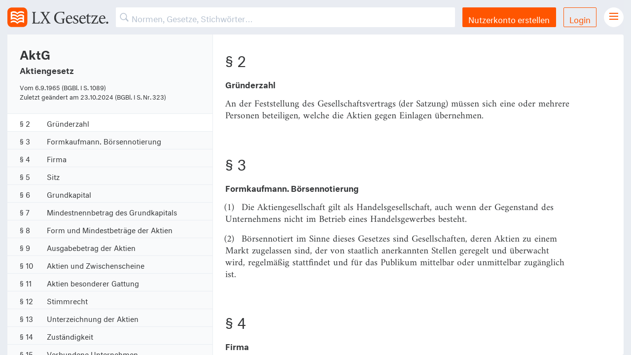

--- FILE ---
content_type: text/html; charset=utf-8
request_url: https://lxgesetze.de/aktg/2
body_size: 3163
content:
<!DOCTYPE html>
<html lang="de">
<head>
  <meta charset="utf-8">
  <meta content="width=device-width, initial-scale=1" name="viewport">

  <title>
      § 2 AktG – Gründerzahl – LX Gesetze.
  </title>

  <script src="/assets/application-d4f9f4abecfcbef43d0a5d892e6c016052a81107a711c1b517278aafd6d37cab.js" data-turbolinks-track="true"></script>
  <script src="/packs/application-660e2cdb99958c592de3.js"></script>
  <link rel="stylesheet" media="all" href="/assets/fonts-77001ad73e7ca5afc1ed2d5f0858e9ae054ce5a20bc4332e0af4c02725c8ff9c.css" />
  <link rel="stylesheet" media="all" href="/packs/application-6aeaa22036f42a22fa6768fbfe28c851.css" />
  <meta name="csrf-param" content="authenticity_token" />
<meta name="csrf-token" content="dgzdyEnWKvOO8DJCCwiFt8AOm7ZQo0Wl3WNac5whOcbHX9aXbsBCd8yOzbL4u9exxFeXhtSLGfmNPf0g7LcksQ==" />
  <meta name="apple-itunes-app" content="app-id=1092948773, affiliate-data=at=1001ldfc&amp;pt=251505&amp;ct=lx">
<meta name="apple-mobile-web-app-title" content="LX Gesetze">

<link rel="apple-touch-icon" sizes="57x57" href="https://gesetze-app.de/img/favicons/apple-icon-57x57.png">
<link rel="apple-touch-icon" sizes="60x60" href="https://gesetze-app.de/img/favicons/apple-icon-60x60.png">
<link rel="apple-touch-icon" sizes="72x72" href="https://gesetze-app.de/img/favicons/apple-icon-72x72.png">
<link rel="apple-touch-icon" sizes="76x76" href="https://gesetze-app.de/img/favicons/apple-icon-76x76.png">
<link rel="apple-touch-icon" sizes="114x114" href="https://gesetze-app.de/img/favicons/apple-icon-114x114.png">
<link rel="apple-touch-icon" sizes="120x120" href="https://gesetze-app.de/img/favicons/apple-icon-120x120.png">
<link rel="apple-touch-icon" sizes="144x144" href="https://gesetze-app.de/img/favicons/apple-icon-144x144.png">
<link rel="apple-touch-icon" sizes="152x152" href="https://gesetze-app.de/img/favicons/apple-icon-152x152.png">
<link rel="apple-touch-icon" sizes="180x180" href="https://gesetze-app.de/img/favicons/apple-icon-180x180.png">

<link rel="icon" type="image/png" sizes="192x192" href="https://gesetze-app.de/img/favicons/android-icon-192x192.png">
<link rel="icon" type="image/png" sizes="32x32" href="https://gesetze-app.de/img/favicons/favicon-32x32.png">
<link rel="icon" type="image/png" sizes="96x96" href="https://gesetze-app.de/img/favicons/favicon-96x96.png">
<link rel="icon" type="image/png" sizes="16x16" href="https://gesetze-app.de/img/favicons/favicon-16x16.png">

<link rel="mask-icon" href="https://gesetze-app.de/img/favicons/lx.svg" color="#FF5500">

<meta name="msapplication-TileColor" content="#FF5500">
<meta name="msapplication-TileImage" content="https://gesetze-app.de/img/favicons/ms-icon-144x144.png">
<meta name="theme-color" content="#E9EDF3">

<meta property="og:title" content="§ 2 AktG – Gründerzahl"/>
<meta property="og:description" content="§ 2 AktG – An der Feststellung des Gesellschaftsvertrags (der Satzung) müssen sich eine oder mehrere Personen beteiligen, welche die Aktien gegen Einlagen übernehmen."/>
<meta property="og:type" content="website"/>
<meta property="og:url" content="https://gesetze-app.de"/>
<meta property="og:image" content="https://gesetze-app.de/img/emails/LX_Gesetze_Logo.png"/>

<meta name="twitter:card" content="summary"/>
<meta name="twitter:site" content="@lxgesetze"/>
<meta name="twitter:title" content="§ 2 AktG – Gründerzahl"/>
<meta name="twitter:description" content="§ 2 AktG – An der Feststellung des Gesellschaftsvertrags (der Satzung) müssen sich eine oder mehrere Personen beteiligen, welche die Aktien gegen Einlagen übernehmen."/>
<meta name="twitter:image" content="https://gesetze-app.de/img/emails/LX_Gesetze_Logo.png"/>
<meta name="twitter:app:name:iphone" content=""/>
<meta name="twitter:app:id:iphone" content="1092948773"/>
<meta name="twitter:app:url:iphone" content="https://gesetze-app.de/download"/>

<meta name='description' content='§ 2 AktG – An der Feststellung des Gesellschaftsvertrags (der Satzung) müssen sich eine oder mehrere Personen beteiligen, welche die Aktien gegen Einlagen übernehmen.'/>
<meta name='keywords' content='gesetze, gesetzestexte, rechtsprechung, recht, eu recht, deutsches recht'/>
<meta name='turbolinks-cache-control' content=''/>

<link rel="manifest" href="/manifest.json"/>
<meta name="apple-mobile-web-app-capable" content="yes">

</head>
<body>
<div class="off-canvas-wrapper grid-container">
  <div class="off-canvas-wrapper-inner grid-y" data-off-canvas-wrapper>
    
<!-- off-canvas title bar for 'small' screen -->
<div class="title-bar grid-x" data-responsive-toggle="widemenu" data-hide-for="medium">
  <div class="title-bar-left cell shrink">
    <a href="/" title="LX Gesetze. Start.">
      <img alt="LX Gesetze" title="LX Gesetze" class="navbar_logo" src="/assets/logo-b069e485e1d6b2faf3ad56d8dad55d63adab5acfb0d85c68687fd831561167b0.svg" />
    </a>
  </div>
  <form class="navbar_search cell auto" action="" accept-charset="UTF-8" method="get"><input name="utf8" type="hidden" value="&#x2713;" />    <input type="text" name="search" id="search" placeholder="Suchen" class="mobile" />
    <div class="search-overlay"></div>
</form>  <div class="title-bar-right cell shrink navbar_menubutton">
    <button class="menu-icon" type="button" data-toggle="offCanvasRight"></button>
  </div>
</div>
<!-- off-canvas right menu -->
<div class="off-canvas position-right" id="offCanvasRight" data-off-canvas data-position="right">
  <div class="">
      <div class="usermenu">
        <a class="button expanded" title="Nutzerkonto erstellen" href="/users/sign_up">Nutzerkonto erstellen</a>
        <a class="button hollow expanded" title="Login" href="/users/sign_in">Login</a>
      </div>
    <ul class="right-burger-menu">
	<li><a href="/">Gesetze Übersicht</a></li>
	<li><a href="/download" title="LX Gesetze für iPhone und iPad">LX Gesetze für iPhone &amp; iPad</a></li>
	<li><a href="/features" title="LX Pro">Funktionen und Preise</a></li>
	  <li><a href="/gutschein" title="Gutschein einlösen">Gutschein einlösen</a></li>
	<li><a href="mailto:service@lxgesetze.de" title="Feedback und Support">Feedback &amp; Support</a></li>
</ul>

<ul class="right-burger-menu secondary">
	<li><a href="https://gesetze-app.de/datenschutz" title="Datenschutzerklärung">Datenschutzerklärung</a></li>
	<li><a href="https://gesetze-app.de/agb" title="Allgemeine Geschäftsbedingungen">Allgemeine Geschäftsbedingungen</a></li>
	<li><a href="https://gesetze-app.de/impressum" title="Impressum">Impressum</a></li>
</ul>

  </div>
</div>

<!-- "wider" top-bar menu for 'medium' and up -->
<nav class="navbar grid-x" id="widemenu">
  <a href="/" class="navbar_logo cell" title="LX Gesetze. Start.">
    <img alt="LX Gesetze" title="LX Gesetze" src="/assets/logo-b069e485e1d6b2faf3ad56d8dad55d63adab5acfb0d85c68687fd831561167b0.svg" />
  </a>

  <form class="navbar_search cell auto" action="" accept-charset="UTF-8" method="get"><input name="utf8" type="hidden" value="&#x2713;" />
    <input type="text" name="search" id="search" placeholder="Normen, Gesetze, Stichwörter…" class="desktop" />
    <div class="search-overlay"></div>
</form>

    <a class="button navbar_button" title="Nutzerkonto erstellen" href="/users/sign_up">Nutzerkonto erstellen</a>
    <a class="button hollow navbar_button" title="Login" href="/users/sign_in">Login</a>

  <div class="navbar_menubutton cell">
    <i class="menu-icon"></i>
    <div class="navbar_menu">
      <ul class="right-burger-menu">
	<li><a href="/">Gesetze Übersicht</a></li>
	<li><a href="/download" title="LX Gesetze für iPhone und iPad">LX Gesetze für iPhone &amp; iPad</a></li>
	<li><a href="/features" title="LX Pro">Funktionen und Preise</a></li>
	  <li><a href="/gutschein" title="Gutschein einlösen">Gutschein einlösen</a></li>
	<li><a href="mailto:service@lxgesetze.de" title="Feedback und Support">Feedback &amp; Support</a></li>
</ul>

<ul class="right-burger-menu secondary">
	<li><a href="https://gesetze-app.de/datenschutz" title="Datenschutzerklärung">Datenschutzerklärung</a></li>
	<li><a href="https://gesetze-app.de/agb" title="Allgemeine Geschäftsbedingungen">Allgemeine Geschäftsbedingungen</a></li>
	<li><a href="https://gesetze-app.de/impressum" title="Impressum">Impressum</a></li>
</ul>

    </div>
  </div>
  <div class="navbar_menu_overlay"></div>

</nav>

    <!-- original content goes in this container -->
    <div class="off-canvas-content grid-y" data-off-canvas-content>


      
<script src="/packs/vuelaw-c8f7b8001c22894ac8f6.js"></script>

<div id="wrapper" data-law="aktg" data-norm="aktg/2" data-block="reg">
  <div id="vuelaw">
    <law></law>
    <div class="gesetzContainer grid-x" data-norm="aktg_2" data-url="lxgesetze.de/aktg/2">
      <div class="small-12 medium-4 cell gesetzContainer_side">
        <div class="gesetz-meta">
          <h1 class="gesetz-kurzname">AktG</h1>
          <h2 class="gesetz-name">
              Aktiengesetz
          </h2>
            <p>Vom
              <span data-uk-tooltip="{pos:'bottom-left'}" title="(BGBl. I S. 1089)">
					6.9.1965 
				</span>
            </p>
            <p>Zuletzt geändert am
              <span data-uk-tooltip="{pos:'bottom-left'}" title="(BGBl. I S. Nr. 323)">
					23.10.2024 
				</span>
            </p>
        </div>
      </div>
      <div class="small-12 medium-8 cell gesetzContainer_main">
          <!-- Is this still used at all? -->

<div class="norm" id="AktG_2">


	<h3 class="norm-nr">
		§ 2
	</h3>
	<h4 class="norm-titel">
		Gründerzahl
	</h4>

    <p>


				An der Feststellung des Gesellschaftsvertrags (der Satzung) müssen sich eine oder mehrere Personen beteiligen, welche die Aktien gegen Einlagen übernehmen.
    </p>
</div>

      </div>
      <div class="small-12 medium-8 cell gesetzContainer_submain">
          <a href="/aktg/1" title="Vorherige Norm">Vorherige Norm</a>
          <a href="/aktg/3" title="Nächste Norm">Nächste Norm</a>
      </div>
    </div>
  </div>
</div>



    </div>
    <!-- close wrapper, no more content after this -->
  </div>
</div>
<!-- Piwik -->
<script type="text/javascript">
	var _paq = _paq || [];
	_paq.push(['trackPageView']);
	_paq.push(['enableLinkTracking']);
	(function() {
		var u="//usage.lxgesetze.de/";
		_paq.push(['setTrackerUrl', u+'piwik.php']);
		_paq.push(['setSiteId', 5]);
		var d=document, g=d.createElement('script'), s=d.getElementsByTagName('script')[0];
		g.type='text/javascript'; g.async=true; g.defer=true; g.src=u+'piwik.js'; s.parentNode.insertBefore(g,s);
	})();
</script>
<noscript><p><img src="//usage.lxgesetze.de/piwik.php?idsite=5" style="border:0;" alt="" /></p></noscript>
<!-- End Piwik Code -->

</body>
</html>
